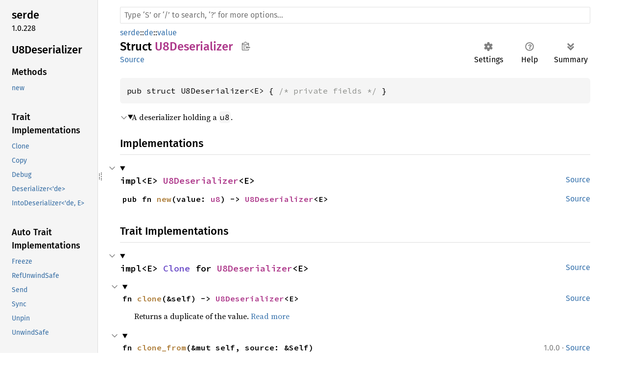

--- FILE ---
content_type: text/html
request_url: https://dev.materialize.com/api/rust-private/serde/de/value/struct.U8Deserializer.html
body_size: 84180
content:
<!DOCTYPE html><html lang="en"><head><meta charset="utf-8"><meta name="viewport" content="width=device-width, initial-scale=1.0"><meta name="generator" content="rustdoc"><meta name="description" content="A deserializer holding a `u8`."><title>U8Deserializer in serde::de::value - Rust</title><script>if(window.location.protocol!=="file:")document.head.insertAdjacentHTML("beforeend","SourceSerif4-Regular-6b053e98.ttf.woff2,FiraSans-Italic-81dc35de.woff2,FiraSans-Regular-0fe48ade.woff2,FiraSans-MediumItalic-ccf7e434.woff2,FiraSans-Medium-e1aa3f0a.woff2,SourceCodePro-Regular-8badfe75.ttf.woff2,SourceCodePro-Semibold-aa29a496.ttf.woff2".split(",").map(f=>`<link rel="preload" as="font" type="font/woff2"href="../../../static.files/${f}">`).join(""))</script><link rel="stylesheet" href="../../../static.files/normalize-9960930a.css"><link rel="stylesheet" href="../../../static.files/rustdoc-069232aa.css"><meta name="rustdoc-vars" data-root-path="../../../" data-static-root-path="../../../static.files/" data-current-crate="serde" data-themes="" data-resource-suffix="" data-rustdoc-version="1.91.0-nightly (c8ca44c98 2025-08-10)" data-channel="nightly" data-search-js="search-6c528b5c.js" data-settings-js="settings-5514c975.js" ><script src="../../../static.files/storage-68b7e25d.js"></script><script defer src="sidebar-items.js"></script><script defer src="../../../static.files/main-eebb9057.js"></script><noscript><link rel="stylesheet" href="../../../static.files/noscript-32bb7600.css"></noscript><link rel="alternate icon" type="image/png" href="../../../static.files/favicon-32x32-6580c154.png"><link rel="icon" type="image/svg+xml" href="../../../static.files/favicon-044be391.svg"><meta name="robots" content="noindex">

</head><body class="rustdoc struct"><!--[if lte IE 11]><div class="warning">This old browser is unsupported and will most likely display funky things.</div><![endif]--><nav class="mobile-topbar"><button class="sidebar-menu-toggle" title="show sidebar"></button></nav><nav class="sidebar"><div class="sidebar-crate"><h2><a href="../../../serde/index.html">serde</a><span class="version">1.0.228</span></h2></div><div class="sidebar-elems"><section id="rustdoc-toc"><h2 class="location"><a href="#">U8Deserializer</a></h2><h3><a href="#implementations">Methods</a></h3><ul class="block method"><li><a href="#method.new" title="new">new</a></li></ul><h3><a href="#trait-implementations">Trait Implementations</a></h3><ul class="block trait-implementation"><li><a href="#impl-Clone-for-U8Deserializer%3CE%3E" title="Clone">Clone</a></li><li><a href="#impl-Copy-for-U8Deserializer%3CE%3E" title="Copy">Copy</a></li><li><a href="#impl-Debug-for-U8Deserializer%3CE%3E" title="Debug">Debug</a></li><li><a href="#impl-Deserializer%3C'de%3E-for-U8Deserializer%3CE%3E" title="Deserializer&#60;&#39;de&#62;">Deserializer&#60;&#39;de&#62;</a></li><li><a href="#impl-IntoDeserializer%3C'de,+E%3E-for-U8Deserializer%3CE%3E" title="IntoDeserializer&#60;&#39;de, E&#62;">IntoDeserializer&#60;&#39;de, E&#62;</a></li></ul><h3><a href="#synthetic-implementations">Auto Trait Implementations</a></h3><ul class="block synthetic-implementation"><li><a href="#impl-Freeze-for-U8Deserializer%3CE%3E" title="Freeze">Freeze</a></li><li><a href="#impl-RefUnwindSafe-for-U8Deserializer%3CE%3E" title="RefUnwindSafe">RefUnwindSafe</a></li><li><a href="#impl-Send-for-U8Deserializer%3CE%3E" title="Send">Send</a></li><li><a href="#impl-Sync-for-U8Deserializer%3CE%3E" title="Sync">Sync</a></li><li><a href="#impl-Unpin-for-U8Deserializer%3CE%3E" title="Unpin">Unpin</a></li><li><a href="#impl-UnwindSafe-for-U8Deserializer%3CE%3E" title="UnwindSafe">UnwindSafe</a></li></ul><h3><a href="#blanket-implementations">Blanket Implementations</a></h3><ul class="block blanket-implementation"><li><a href="#impl-Any-for-T" title="Any">Any</a></li><li><a href="#impl-Borrow%3CT%3E-for-T" title="Borrow&#60;T&#62;">Borrow&#60;T&#62;</a></li><li><a href="#impl-BorrowMut%3CT%3E-for-T" title="BorrowMut&#60;T&#62;">BorrowMut&#60;T&#62;</a></li><li><a href="#impl-CloneToUninit-for-T" title="CloneToUninit">CloneToUninit</a></li><li><a href="#impl-From%3CT%3E-for-T" title="From&#60;T&#62;">From&#60;T&#62;</a></li><li><a href="#impl-Into%3CU%3E-for-T" title="Into&#60;U&#62;">Into&#60;U&#62;</a></li><li><a href="#impl-ToOwned-for-T" title="ToOwned">ToOwned</a></li><li><a href="#impl-TryFrom%3CU%3E-for-T" title="TryFrom&#60;U&#62;">TryFrom&#60;U&#62;</a></li><li><a href="#impl-TryInto%3CU%3E-for-T" title="TryInto&#60;U&#62;">TryInto&#60;U&#62;</a></li></ul></section><div id="rustdoc-modnav"><h2><a href="index.html">In serde::<wbr>de::<wbr>value</a></h2></div></div></nav><div class="sidebar-resizer" title="Drag to resize sidebar"></div><main><div class="width-limiter"><rustdoc-search></rustdoc-search><section id="main-content" class="content"><div class="main-heading"><div class="rustdoc-breadcrumbs"><a href="../../index.html">serde</a>::<wbr><a href="../index.html">de</a>::<wbr><a href="index.html">value</a></div><h1>Struct <span class="struct">U8Deserializer</span><button id="copy-path" title="Copy item path to clipboard">Copy item path</button></h1><rustdoc-toolbar></rustdoc-toolbar><span class="sub-heading"><a class="src" href="../../../src/serde_core/de/value.rs.html#335">Source</a> </span></div><pre class="rust item-decl"><code>pub struct U8Deserializer&lt;E&gt; { <span class="comment">/* private fields */</span> }</code></pre><details class="toggle top-doc" open><summary class="hideme"><span>Expand description</span></summary><div class="docblock"><p>A deserializer holding
a <code>u8</code>.</p>
</div></details><h2 id="implementations" class="section-header">Implementations<a href="#implementations" class="anchor">§</a></h2><div id="implementations-list"><details class="toggle implementors-toggle" open><summary><section id="impl-U8Deserializer%3CE%3E" class="impl"><a class="src rightside" href="../../../src/serde_core/de/value.rs.html#335">Source</a><a href="#impl-U8Deserializer%3CE%3E" class="anchor">§</a><h3 class="code-header">impl&lt;E&gt; <a class="struct" href="struct.U8Deserializer.html" title="struct serde::de::value::U8Deserializer">U8Deserializer</a>&lt;E&gt;</h3></section></summary><div class="impl-items"><section id="method.new" class="method"><a class="src rightside" href="../../../src/serde_core/de/value.rs.html#335">Source</a><h4 class="code-header">pub fn <a href="#method.new" class="fn">new</a>(value: <a class="primitive" href="https://doc.rust-lang.org/nightly/std/primitive.u8.html">u8</a>) -&gt; <a class="struct" href="struct.U8Deserializer.html" title="struct serde::de::value::U8Deserializer">U8Deserializer</a>&lt;E&gt;</h4></section></div></details></div><h2 id="trait-implementations" class="section-header">Trait Implementations<a href="#trait-implementations" class="anchor">§</a></h2><div id="trait-implementations-list"><details class="toggle implementors-toggle" open><summary><section id="impl-Clone-for-U8Deserializer%3CE%3E" class="impl"><a class="src rightside" href="../../../src/serde_core/de/value.rs.html#335">Source</a><a href="#impl-Clone-for-U8Deserializer%3CE%3E" class="anchor">§</a><h3 class="code-header">impl&lt;E&gt; <a class="trait" href="https://doc.rust-lang.org/nightly/core/clone/trait.Clone.html" title="trait core::clone::Clone">Clone</a> for <a class="struct" href="struct.U8Deserializer.html" title="struct serde::de::value::U8Deserializer">U8Deserializer</a>&lt;E&gt;</h3></section></summary><div class="impl-items"><details class="toggle method-toggle" open><summary><section id="method.clone" class="method trait-impl"><a class="src rightside" href="../../../src/serde_core/de/value.rs.html#335">Source</a><a href="#method.clone" class="anchor">§</a><h4 class="code-header">fn <a href="https://doc.rust-lang.org/nightly/core/clone/trait.Clone.html#tymethod.clone" class="fn">clone</a>(&amp;self) -&gt; <a class="struct" href="struct.U8Deserializer.html" title="struct serde::de::value::U8Deserializer">U8Deserializer</a>&lt;E&gt;</h4></section></summary><div class='docblock'>Returns a duplicate of the value. <a href="https://doc.rust-lang.org/nightly/core/clone/trait.Clone.html#tymethod.clone">Read more</a></div></details><details class="toggle method-toggle" open><summary><section id="method.clone_from" class="method trait-impl"><span class="rightside"><span class="since" title="Stable since Rust version 1.0.0">1.0.0</span> · <a class="src" href="https://doc.rust-lang.org/nightly/src/core/clone.rs.html#213-215">Source</a></span><a href="#method.clone_from" class="anchor">§</a><h4 class="code-header">fn <a href="https://doc.rust-lang.org/nightly/core/clone/trait.Clone.html#method.clone_from" class="fn">clone_from</a>(&amp;mut self, source: &amp;Self)</h4></section></summary><div class='docblock'>Performs copy-assignment from <code>source</code>. <a href="https://doc.rust-lang.org/nightly/core/clone/trait.Clone.html#method.clone_from">Read more</a></div></details></div></details><details class="toggle implementors-toggle" open><summary><section id="impl-Debug-for-U8Deserializer%3CE%3E" class="impl"><a class="src rightside" href="../../../src/serde_core/de/value.rs.html#335">Source</a><a href="#impl-Debug-for-U8Deserializer%3CE%3E" class="anchor">§</a><h3 class="code-header">impl&lt;E&gt; <a class="trait" href="https://doc.rust-lang.org/nightly/core/fmt/trait.Debug.html" title="trait core::fmt::Debug">Debug</a> for <a class="struct" href="struct.U8Deserializer.html" title="struct serde::de::value::U8Deserializer">U8Deserializer</a>&lt;E&gt;</h3></section></summary><div class="impl-items"><details class="toggle method-toggle" open><summary><section id="method.fmt" class="method trait-impl"><a class="src rightside" href="../../../src/serde_core/de/value.rs.html#335">Source</a><a href="#method.fmt" class="anchor">§</a><h4 class="code-header">fn <a href="https://doc.rust-lang.org/nightly/core/fmt/trait.Debug.html#tymethod.fmt" class="fn">fmt</a>(&amp;self, formatter: &amp;mut <a class="struct" href="https://doc.rust-lang.org/nightly/core/fmt/struct.Formatter.html" title="struct core::fmt::Formatter">Formatter</a>&lt;'_&gt;) -&gt; <a class="enum" href="https://doc.rust-lang.org/nightly/core/result/enum.Result.html" title="enum core::result::Result">Result</a>&lt;<a class="primitive" href="https://doc.rust-lang.org/nightly/std/primitive.unit.html">()</a>, <a class="struct" href="https://doc.rust-lang.org/nightly/core/fmt/struct.Error.html" title="struct core::fmt::Error">Error</a>&gt;</h4></section></summary><div class='docblock'>Formats the value using the given formatter. <a href="https://doc.rust-lang.org/nightly/core/fmt/trait.Debug.html#tymethod.fmt">Read more</a></div></details></div></details><details class="toggle implementors-toggle" open><summary><section id="impl-Deserializer%3C'de%3E-for-U8Deserializer%3CE%3E" class="impl"><a class="src rightside" href="../../../src/serde_core/de/value.rs.html#335">Source</a><a href="#impl-Deserializer%3C'de%3E-for-U8Deserializer%3CE%3E" class="anchor">§</a><h3 class="code-header">impl&lt;'de, E&gt; <a class="trait" href="../../trait.Deserializer.html" title="trait serde::Deserializer">Deserializer</a>&lt;'de&gt; for <a class="struct" href="struct.U8Deserializer.html" title="struct serde::de::value::U8Deserializer">U8Deserializer</a>&lt;E&gt;<div class="where">where
    E: <a class="trait" href="../trait.Error.html" title="trait serde::de::Error">Error</a>,</div></h3></section></summary><div class="impl-items"><details class="toggle" open><summary><section id="associatedtype.Error" class="associatedtype trait-impl"><a class="src rightside" href="../../../src/serde_core/de/value.rs.html#335">Source</a><a href="#associatedtype.Error" class="anchor">§</a><h4 class="code-header">type <a href="../../trait.Deserializer.html#associatedtype.Error" class="associatedtype">Error</a> = E</h4></section></summary><div class='docblock'>The error type that can be returned if some error occurs during
deserialization.</div></details><details class="toggle method-toggle" open><summary><section id="method.deserialize_bool" class="method trait-impl"><a class="src rightside" href="../../../src/serde_core/de/value.rs.html#335">Source</a><a href="#method.deserialize_bool" class="anchor">§</a><h4 class="code-header">fn <a href="../../trait.Deserializer.html#tymethod.deserialize_bool" class="fn">deserialize_bool</a>&lt;V&gt;(
    self,
    visitor: V,
) -&gt; <a class="enum" href="https://doc.rust-lang.org/nightly/core/result/enum.Result.html" title="enum core::result::Result">Result</a>&lt;&lt;V as <a class="trait" href="../trait.Visitor.html" title="trait serde::de::Visitor">Visitor</a>&lt;'de&gt;&gt;::<a class="associatedtype" href="../trait.Visitor.html#associatedtype.Value" title="type serde::de::Visitor::Value">Value</a>, &lt;<a class="struct" href="struct.U8Deserializer.html" title="struct serde::de::value::U8Deserializer">U8Deserializer</a>&lt;E&gt; as <a class="trait" href="../../trait.Deserializer.html" title="trait serde::Deserializer">Deserializer</a>&lt;'de&gt;&gt;::<a class="associatedtype" href="../../trait.Deserializer.html#associatedtype.Error" title="type serde::Deserializer::Error">Error</a>&gt;<div class="where">where
    V: <a class="trait" href="../trait.Visitor.html" title="trait serde::de::Visitor">Visitor</a>&lt;'de&gt;,</div></h4></section></summary><div class='docblock'>Hint that the <code>Deserialize</code> type is expecting a <code>bool</code> value.</div></details><details class="toggle method-toggle" open><summary><section id="method.deserialize_i8" class="method trait-impl"><a class="src rightside" href="../../../src/serde_core/de/value.rs.html#335">Source</a><a href="#method.deserialize_i8" class="anchor">§</a><h4 class="code-header">fn <a href="../../trait.Deserializer.html#tymethod.deserialize_i8" class="fn">deserialize_i8</a>&lt;V&gt;(
    self,
    visitor: V,
) -&gt; <a class="enum" href="https://doc.rust-lang.org/nightly/core/result/enum.Result.html" title="enum core::result::Result">Result</a>&lt;&lt;V as <a class="trait" href="../trait.Visitor.html" title="trait serde::de::Visitor">Visitor</a>&lt;'de&gt;&gt;::<a class="associatedtype" href="../trait.Visitor.html#associatedtype.Value" title="type serde::de::Visitor::Value">Value</a>, &lt;<a class="struct" href="struct.U8Deserializer.html" title="struct serde::de::value::U8Deserializer">U8Deserializer</a>&lt;E&gt; as <a class="trait" href="../../trait.Deserializer.html" title="trait serde::Deserializer">Deserializer</a>&lt;'de&gt;&gt;::<a class="associatedtype" href="../../trait.Deserializer.html#associatedtype.Error" title="type serde::Deserializer::Error">Error</a>&gt;<div class="where">where
    V: <a class="trait" href="../trait.Visitor.html" title="trait serde::de::Visitor">Visitor</a>&lt;'de&gt;,</div></h4></section></summary><div class='docblock'>Hint that the <code>Deserialize</code> type is expecting an <code>i8</code> value.</div></details><details class="toggle method-toggle" open><summary><section id="method.deserialize_i16" class="method trait-impl"><a class="src rightside" href="../../../src/serde_core/de/value.rs.html#335">Source</a><a href="#method.deserialize_i16" class="anchor">§</a><h4 class="code-header">fn <a href="../../trait.Deserializer.html#tymethod.deserialize_i16" class="fn">deserialize_i16</a>&lt;V&gt;(
    self,
    visitor: V,
) -&gt; <a class="enum" href="https://doc.rust-lang.org/nightly/core/result/enum.Result.html" title="enum core::result::Result">Result</a>&lt;&lt;V as <a class="trait" href="../trait.Visitor.html" title="trait serde::de::Visitor">Visitor</a>&lt;'de&gt;&gt;::<a class="associatedtype" href="../trait.Visitor.html#associatedtype.Value" title="type serde::de::Visitor::Value">Value</a>, &lt;<a class="struct" href="struct.U8Deserializer.html" title="struct serde::de::value::U8Deserializer">U8Deserializer</a>&lt;E&gt; as <a class="trait" href="../../trait.Deserializer.html" title="trait serde::Deserializer">Deserializer</a>&lt;'de&gt;&gt;::<a class="associatedtype" href="../../trait.Deserializer.html#associatedtype.Error" title="type serde::Deserializer::Error">Error</a>&gt;<div class="where">where
    V: <a class="trait" href="../trait.Visitor.html" title="trait serde::de::Visitor">Visitor</a>&lt;'de&gt;,</div></h4></section></summary><div class='docblock'>Hint that the <code>Deserialize</code> type is expecting an <code>i16</code> value.</div></details><details class="toggle method-toggle" open><summary><section id="method.deserialize_i32" class="method trait-impl"><a class="src rightside" href="../../../src/serde_core/de/value.rs.html#335">Source</a><a href="#method.deserialize_i32" class="anchor">§</a><h4 class="code-header">fn <a href="../../trait.Deserializer.html#tymethod.deserialize_i32" class="fn">deserialize_i32</a>&lt;V&gt;(
    self,
    visitor: V,
) -&gt; <a class="enum" href="https://doc.rust-lang.org/nightly/core/result/enum.Result.html" title="enum core::result::Result">Result</a>&lt;&lt;V as <a class="trait" href="../trait.Visitor.html" title="trait serde::de::Visitor">Visitor</a>&lt;'de&gt;&gt;::<a class="associatedtype" href="../trait.Visitor.html#associatedtype.Value" title="type serde::de::Visitor::Value">Value</a>, &lt;<a class="struct" href="struct.U8Deserializer.html" title="struct serde::de::value::U8Deserializer">U8Deserializer</a>&lt;E&gt; as <a class="trait" href="../../trait.Deserializer.html" title="trait serde::Deserializer">Deserializer</a>&lt;'de&gt;&gt;::<a class="associatedtype" href="../../trait.Deserializer.html#associatedtype.Error" title="type serde::Deserializer::Error">Error</a>&gt;<div class="where">where
    V: <a class="trait" href="../trait.Visitor.html" title="trait serde::de::Visitor">Visitor</a>&lt;'de&gt;,</div></h4></section></summary><div class='docblock'>Hint that the <code>Deserialize</code> type is expecting an <code>i32</code> value.</div></details><details class="toggle method-toggle" open><summary><section id="method.deserialize_i64" class="method trait-impl"><a class="src rightside" href="../../../src/serde_core/de/value.rs.html#335">Source</a><a href="#method.deserialize_i64" class="anchor">§</a><h4 class="code-header">fn <a href="../../trait.Deserializer.html#tymethod.deserialize_i64" class="fn">deserialize_i64</a>&lt;V&gt;(
    self,
    visitor: V,
) -&gt; <a class="enum" href="https://doc.rust-lang.org/nightly/core/result/enum.Result.html" title="enum core::result::Result">Result</a>&lt;&lt;V as <a class="trait" href="../trait.Visitor.html" title="trait serde::de::Visitor">Visitor</a>&lt;'de&gt;&gt;::<a class="associatedtype" href="../trait.Visitor.html#associatedtype.Value" title="type serde::de::Visitor::Value">Value</a>, &lt;<a class="struct" href="struct.U8Deserializer.html" title="struct serde::de::value::U8Deserializer">U8Deserializer</a>&lt;E&gt; as <a class="trait" href="../../trait.Deserializer.html" title="trait serde::Deserializer">Deserializer</a>&lt;'de&gt;&gt;::<a class="associatedtype" href="../../trait.Deserializer.html#associatedtype.Error" title="type serde::Deserializer::Error">Error</a>&gt;<div class="where">where
    V: <a class="trait" href="../trait.Visitor.html" title="trait serde::de::Visitor">Visitor</a>&lt;'de&gt;,</div></h4></section></summary><div class='docblock'>Hint that the <code>Deserialize</code> type is expecting an <code>i64</code> value.</div></details><details class="toggle method-toggle" open><summary><section id="method.deserialize_i128" class="method trait-impl"><a class="src rightside" href="../../../src/serde_core/de/value.rs.html#335">Source</a><a href="#method.deserialize_i128" class="anchor">§</a><h4 class="code-header">fn <a href="../../trait.Deserializer.html#method.deserialize_i128" class="fn">deserialize_i128</a>&lt;V&gt;(
    self,
    visitor: V,
) -&gt; <a class="enum" href="https://doc.rust-lang.org/nightly/core/result/enum.Result.html" title="enum core::result::Result">Result</a>&lt;&lt;V as <a class="trait" href="../trait.Visitor.html" title="trait serde::de::Visitor">Visitor</a>&lt;'de&gt;&gt;::<a class="associatedtype" href="../trait.Visitor.html#associatedtype.Value" title="type serde::de::Visitor::Value">Value</a>, &lt;<a class="struct" href="struct.U8Deserializer.html" title="struct serde::de::value::U8Deserializer">U8Deserializer</a>&lt;E&gt; as <a class="trait" href="../../trait.Deserializer.html" title="trait serde::Deserializer">Deserializer</a>&lt;'de&gt;&gt;::<a class="associatedtype" href="../../trait.Deserializer.html#associatedtype.Error" title="type serde::Deserializer::Error">Error</a>&gt;<div class="where">where
    V: <a class="trait" href="../trait.Visitor.html" title="trait serde::de::Visitor">Visitor</a>&lt;'de&gt;,</div></h4></section></summary><div class='docblock'>Hint that the <code>Deserialize</code> type is expecting an <code>i128</code> value. <a href="../../trait.Deserializer.html#method.deserialize_i128">Read more</a></div></details><details class="toggle method-toggle" open><summary><section id="method.deserialize_u8" class="method trait-impl"><a class="src rightside" href="../../../src/serde_core/de/value.rs.html#335">Source</a><a href="#method.deserialize_u8" class="anchor">§</a><h4 class="code-header">fn <a href="../../trait.Deserializer.html#tymethod.deserialize_u8" class="fn">deserialize_u8</a>&lt;V&gt;(
    self,
    visitor: V,
) -&gt; <a class="enum" href="https://doc.rust-lang.org/nightly/core/result/enum.Result.html" title="enum core::result::Result">Result</a>&lt;&lt;V as <a class="trait" href="../trait.Visitor.html" title="trait serde::de::Visitor">Visitor</a>&lt;'de&gt;&gt;::<a class="associatedtype" href="../trait.Visitor.html#associatedtype.Value" title="type serde::de::Visitor::Value">Value</a>, &lt;<a class="struct" href="struct.U8Deserializer.html" title="struct serde::de::value::U8Deserializer">U8Deserializer</a>&lt;E&gt; as <a class="trait" href="../../trait.Deserializer.html" title="trait serde::Deserializer">Deserializer</a>&lt;'de&gt;&gt;::<a class="associatedtype" href="../../trait.Deserializer.html#associatedtype.Error" title="type serde::Deserializer::Error">Error</a>&gt;<div class="where">where
    V: <a class="trait" href="../trait.Visitor.html" title="trait serde::de::Visitor">Visitor</a>&lt;'de&gt;,</div></h4></section></summary><div class='docblock'>Hint that the <code>Deserialize</code> type is expecting a <code>u8</code> value.</div></details><details class="toggle method-toggle" open><summary><section id="method.deserialize_u16" class="method trait-impl"><a class="src rightside" href="../../../src/serde_core/de/value.rs.html#335">Source</a><a href="#method.deserialize_u16" class="anchor">§</a><h4 class="code-header">fn <a href="../../trait.Deserializer.html#tymethod.deserialize_u16" class="fn">deserialize_u16</a>&lt;V&gt;(
    self,
    visitor: V,
) -&gt; <a class="enum" href="https://doc.rust-lang.org/nightly/core/result/enum.Result.html" title="enum core::result::Result">Result</a>&lt;&lt;V as <a class="trait" href="../trait.Visitor.html" title="trait serde::de::Visitor">Visitor</a>&lt;'de&gt;&gt;::<a class="associatedtype" href="../trait.Visitor.html#associatedtype.Value" title="type serde::de::Visitor::Value">Value</a>, &lt;<a class="struct" href="struct.U8Deserializer.html" title="struct serde::de::value::U8Deserializer">U8Deserializer</a>&lt;E&gt; as <a class="trait" href="../../trait.Deserializer.html" title="trait serde::Deserializer">Deserializer</a>&lt;'de&gt;&gt;::<a class="associatedtype" href="../../trait.Deserializer.html#associatedtype.Error" title="type serde::Deserializer::Error">Error</a>&gt;<div class="where">where
    V: <a class="trait" href="../trait.Visitor.html" title="trait serde::de::Visitor">Visitor</a>&lt;'de&gt;,</div></h4></section></summary><div class='docblock'>Hint that the <code>Deserialize</code> type is expecting a <code>u16</code> value.</div></details><details class="toggle method-toggle" open><summary><section id="method.deserialize_u32" class="method trait-impl"><a class="src rightside" href="../../../src/serde_core/de/value.rs.html#335">Source</a><a href="#method.deserialize_u32" class="anchor">§</a><h4 class="code-header">fn <a href="../../trait.Deserializer.html#tymethod.deserialize_u32" class="fn">deserialize_u32</a>&lt;V&gt;(
    self,
    visitor: V,
) -&gt; <a class="enum" href="https://doc.rust-lang.org/nightly/core/result/enum.Result.html" title="enum core::result::Result">Result</a>&lt;&lt;V as <a class="trait" href="../trait.Visitor.html" title="trait serde::de::Visitor">Visitor</a>&lt;'de&gt;&gt;::<a class="associatedtype" href="../trait.Visitor.html#associatedtype.Value" title="type serde::de::Visitor::Value">Value</a>, &lt;<a class="struct" href="struct.U8Deserializer.html" title="struct serde::de::value::U8Deserializer">U8Deserializer</a>&lt;E&gt; as <a class="trait" href="../../trait.Deserializer.html" title="trait serde::Deserializer">Deserializer</a>&lt;'de&gt;&gt;::<a class="associatedtype" href="../../trait.Deserializer.html#associatedtype.Error" title="type serde::Deserializer::Error">Error</a>&gt;<div class="where">where
    V: <a class="trait" href="../trait.Visitor.html" title="trait serde::de::Visitor">Visitor</a>&lt;'de&gt;,</div></h4></section></summary><div class='docblock'>Hint that the <code>Deserialize</code> type is expecting a <code>u32</code> value.</div></details><details class="toggle method-toggle" open><summary><section id="method.deserialize_u64" class="method trait-impl"><a class="src rightside" href="../../../src/serde_core/de/value.rs.html#335">Source</a><a href="#method.deserialize_u64" class="anchor">§</a><h4 class="code-header">fn <a href="../../trait.Deserializer.html#tymethod.deserialize_u64" class="fn">deserialize_u64</a>&lt;V&gt;(
    self,
    visitor: V,
) -&gt; <a class="enum" href="https://doc.rust-lang.org/nightly/core/result/enum.Result.html" title="enum core::result::Result">Result</a>&lt;&lt;V as <a class="trait" href="../trait.Visitor.html" title="trait serde::de::Visitor">Visitor</a>&lt;'de&gt;&gt;::<a class="associatedtype" href="../trait.Visitor.html#associatedtype.Value" title="type serde::de::Visitor::Value">Value</a>, &lt;<a class="struct" href="struct.U8Deserializer.html" title="struct serde::de::value::U8Deserializer">U8Deserializer</a>&lt;E&gt; as <a class="trait" href="../../trait.Deserializer.html" title="trait serde::Deserializer">Deserializer</a>&lt;'de&gt;&gt;::<a class="associatedtype" href="../../trait.Deserializer.html#associatedtype.Error" title="type serde::Deserializer::Error">Error</a>&gt;<div class="where">where
    V: <a class="trait" href="../trait.Visitor.html" title="trait serde::de::Visitor">Visitor</a>&lt;'de&gt;,</div></h4></section></summary><div class='docblock'>Hint that the <code>Deserialize</code> type is expecting a <code>u64</code> value.</div></details><details class="toggle method-toggle" open><summary><section id="method.deserialize_u128" class="method trait-impl"><a class="src rightside" href="../../../src/serde_core/de/value.rs.html#335">Source</a><a href="#method.deserialize_u128" class="anchor">§</a><h4 class="code-header">fn <a href="../../trait.Deserializer.html#method.deserialize_u128" class="fn">deserialize_u128</a>&lt;V&gt;(
    self,
    visitor: V,
) -&gt; <a class="enum" href="https://doc.rust-lang.org/nightly/core/result/enum.Result.html" title="enum core::result::Result">Result</a>&lt;&lt;V as <a class="trait" href="../trait.Visitor.html" title="trait serde::de::Visitor">Visitor</a>&lt;'de&gt;&gt;::<a class="associatedtype" href="../trait.Visitor.html#associatedtype.Value" title="type serde::de::Visitor::Value">Value</a>, &lt;<a class="struct" href="struct.U8Deserializer.html" title="struct serde::de::value::U8Deserializer">U8Deserializer</a>&lt;E&gt; as <a class="trait" href="../../trait.Deserializer.html" title="trait serde::Deserializer">Deserializer</a>&lt;'de&gt;&gt;::<a class="associatedtype" href="../../trait.Deserializer.html#associatedtype.Error" title="type serde::Deserializer::Error">Error</a>&gt;<div class="where">where
    V: <a class="trait" href="../trait.Visitor.html" title="trait serde::de::Visitor">Visitor</a>&lt;'de&gt;,</div></h4></section></summary><div class='docblock'>Hint that the <code>Deserialize</code> type is expecting an <code>u128</code> value. <a href="../../trait.Deserializer.html#method.deserialize_u128">Read more</a></div></details><details class="toggle method-toggle" open><summary><section id="method.deserialize_f32" class="method trait-impl"><a class="src rightside" href="../../../src/serde_core/de/value.rs.html#335">Source</a><a href="#method.deserialize_f32" class="anchor">§</a><h4 class="code-header">fn <a href="../../trait.Deserializer.html#tymethod.deserialize_f32" class="fn">deserialize_f32</a>&lt;V&gt;(
    self,
    visitor: V,
) -&gt; <a class="enum" href="https://doc.rust-lang.org/nightly/core/result/enum.Result.html" title="enum core::result::Result">Result</a>&lt;&lt;V as <a class="trait" href="../trait.Visitor.html" title="trait serde::de::Visitor">Visitor</a>&lt;'de&gt;&gt;::<a class="associatedtype" href="../trait.Visitor.html#associatedtype.Value" title="type serde::de::Visitor::Value">Value</a>, &lt;<a class="struct" href="struct.U8Deserializer.html" title="struct serde::de::value::U8Deserializer">U8Deserializer</a>&lt;E&gt; as <a class="trait" href="../../trait.Deserializer.html" title="trait serde::Deserializer">Deserializer</a>&lt;'de&gt;&gt;::<a class="associatedtype" href="../../trait.Deserializer.html#associatedtype.Error" title="type serde::Deserializer::Error">Error</a>&gt;<div class="where">where
    V: <a class="trait" href="../trait.Visitor.html" title="trait serde::de::Visitor">Visitor</a>&lt;'de&gt;,</div></h4></section></summary><div class='docblock'>Hint that the <code>Deserialize</code> type is expecting a <code>f32</code> value.</div></details><details class="toggle method-toggle" open><summary><section id="method.deserialize_f64" class="method trait-impl"><a class="src rightside" href="../../../src/serde_core/de/value.rs.html#335">Source</a><a href="#method.deserialize_f64" class="anchor">§</a><h4 class="code-header">fn <a href="../../trait.Deserializer.html#tymethod.deserialize_f64" class="fn">deserialize_f64</a>&lt;V&gt;(
    self,
    visitor: V,
) -&gt; <a class="enum" href="https://doc.rust-lang.org/nightly/core/result/enum.Result.html" title="enum core::result::Result">Result</a>&lt;&lt;V as <a class="trait" href="../trait.Visitor.html" title="trait serde::de::Visitor">Visitor</a>&lt;'de&gt;&gt;::<a class="associatedtype" href="../trait.Visitor.html#associatedtype.Value" title="type serde::de::Visitor::Value">Value</a>, &lt;<a class="struct" href="struct.U8Deserializer.html" title="struct serde::de::value::U8Deserializer">U8Deserializer</a>&lt;E&gt; as <a class="trait" href="../../trait.Deserializer.html" title="trait serde::Deserializer">Deserializer</a>&lt;'de&gt;&gt;::<a class="associatedtype" href="../../trait.Deserializer.html#associatedtype.Error" title="type serde::Deserializer::Error">Error</a>&gt;<div class="where">where
    V: <a class="trait" href="../trait.Visitor.html" title="trait serde::de::Visitor">Visitor</a>&lt;'de&gt;,</div></h4></section></summary><div class='docblock'>Hint that the <code>Deserialize</code> type is expecting a <code>f64</code> value.</div></details><details class="toggle method-toggle" open><summary><section id="method.deserialize_char" class="method trait-impl"><a class="src rightside" href="../../../src/serde_core/de/value.rs.html#335">Source</a><a href="#method.deserialize_char" class="anchor">§</a><h4 class="code-header">fn <a href="../../trait.Deserializer.html#tymethod.deserialize_char" class="fn">deserialize_char</a>&lt;V&gt;(
    self,
    visitor: V,
) -&gt; <a class="enum" href="https://doc.rust-lang.org/nightly/core/result/enum.Result.html" title="enum core::result::Result">Result</a>&lt;&lt;V as <a class="trait" href="../trait.Visitor.html" title="trait serde::de::Visitor">Visitor</a>&lt;'de&gt;&gt;::<a class="associatedtype" href="../trait.Visitor.html#associatedtype.Value" title="type serde::de::Visitor::Value">Value</a>, &lt;<a class="struct" href="struct.U8Deserializer.html" title="struct serde::de::value::U8Deserializer">U8Deserializer</a>&lt;E&gt; as <a class="trait" href="../../trait.Deserializer.html" title="trait serde::Deserializer">Deserializer</a>&lt;'de&gt;&gt;::<a class="associatedtype" href="../../trait.Deserializer.html#associatedtype.Error" title="type serde::Deserializer::Error">Error</a>&gt;<div class="where">where
    V: <a class="trait" href="../trait.Visitor.html" title="trait serde::de::Visitor">Visitor</a>&lt;'de&gt;,</div></h4></section></summary><div class='docblock'>Hint that the <code>Deserialize</code> type is expecting a <code>char</code> value.</div></details><details class="toggle method-toggle" open><summary><section id="method.deserialize_str" class="method trait-impl"><a class="src rightside" href="../../../src/serde_core/de/value.rs.html#335">Source</a><a href="#method.deserialize_str" class="anchor">§</a><h4 class="code-header">fn <a href="../../trait.Deserializer.html#tymethod.deserialize_str" class="fn">deserialize_str</a>&lt;V&gt;(
    self,
    visitor: V,
) -&gt; <a class="enum" href="https://doc.rust-lang.org/nightly/core/result/enum.Result.html" title="enum core::result::Result">Result</a>&lt;&lt;V as <a class="trait" href="../trait.Visitor.html" title="trait serde::de::Visitor">Visitor</a>&lt;'de&gt;&gt;::<a class="associatedtype" href="../trait.Visitor.html#associatedtype.Value" title="type serde::de::Visitor::Value">Value</a>, &lt;<a class="struct" href="struct.U8Deserializer.html" title="struct serde::de::value::U8Deserializer">U8Deserializer</a>&lt;E&gt; as <a class="trait" href="../../trait.Deserializer.html" title="trait serde::Deserializer">Deserializer</a>&lt;'de&gt;&gt;::<a class="associatedtype" href="../../trait.Deserializer.html#associatedtype.Error" title="type serde::Deserializer::Error">Error</a>&gt;<div class="where">where
    V: <a class="trait" href="../trait.Visitor.html" title="trait serde::de::Visitor">Visitor</a>&lt;'de&gt;,</div></h4></section></summary><div class='docblock'>Hint that the <code>Deserialize</code> type is expecting a string value and does
not benefit from taking ownership of buffered data owned by the
<code>Deserializer</code>. <a href="../../trait.Deserializer.html#tymethod.deserialize_str">Read more</a></div></details><details class="toggle method-toggle" open><summary><section id="method.deserialize_string" class="method trait-impl"><a class="src rightside" href="../../../src/serde_core/de/value.rs.html#335">Source</a><a href="#method.deserialize_string" class="anchor">§</a><h4 class="code-header">fn <a href="../../trait.Deserializer.html#tymethod.deserialize_string" class="fn">deserialize_string</a>&lt;V&gt;(
    self,
    visitor: V,
) -&gt; <a class="enum" href="https://doc.rust-lang.org/nightly/core/result/enum.Result.html" title="enum core::result::Result">Result</a>&lt;&lt;V as <a class="trait" href="../trait.Visitor.html" title="trait serde::de::Visitor">Visitor</a>&lt;'de&gt;&gt;::<a class="associatedtype" href="../trait.Visitor.html#associatedtype.Value" title="type serde::de::Visitor::Value">Value</a>, &lt;<a class="struct" href="struct.U8Deserializer.html" title="struct serde::de::value::U8Deserializer">U8Deserializer</a>&lt;E&gt; as <a class="trait" href="../../trait.Deserializer.html" title="trait serde::Deserializer">Deserializer</a>&lt;'de&gt;&gt;::<a class="associatedtype" href="../../trait.Deserializer.html#associatedtype.Error" title="type serde::Deserializer::Error">Error</a>&gt;<div class="where">where
    V: <a class="trait" href="../trait.Visitor.html" title="trait serde::de::Visitor">Visitor</a>&lt;'de&gt;,</div></h4></section></summary><div class='docblock'>Hint that the <code>Deserialize</code> type is expecting a string value and would
benefit from taking ownership of buffered data owned by the
<code>Deserializer</code>. <a href="../../trait.Deserializer.html#tymethod.deserialize_string">Read more</a></div></details><details class="toggle method-toggle" open><summary><section id="method.deserialize_bytes" class="method trait-impl"><a class="src rightside" href="../../../src/serde_core/de/value.rs.html#335">Source</a><a href="#method.deserialize_bytes" class="anchor">§</a><h4 class="code-header">fn <a href="../../trait.Deserializer.html#tymethod.deserialize_bytes" class="fn">deserialize_bytes</a>&lt;V&gt;(
    self,
    visitor: V,
) -&gt; <a class="enum" href="https://doc.rust-lang.org/nightly/core/result/enum.Result.html" title="enum core::result::Result">Result</a>&lt;&lt;V as <a class="trait" href="../trait.Visitor.html" title="trait serde::de::Visitor">Visitor</a>&lt;'de&gt;&gt;::<a class="associatedtype" href="../trait.Visitor.html#associatedtype.Value" title="type serde::de::Visitor::Value">Value</a>, &lt;<a class="struct" href="struct.U8Deserializer.html" title="struct serde::de::value::U8Deserializer">U8Deserializer</a>&lt;E&gt; as <a class="trait" href="../../trait.Deserializer.html" title="trait serde::Deserializer">Deserializer</a>&lt;'de&gt;&gt;::<a class="associatedtype" href="../../trait.Deserializer.html#associatedtype.Error" title="type serde::Deserializer::Error">Error</a>&gt;<div class="where">where
    V: <a class="trait" href="../trait.Visitor.html" title="trait serde::de::Visitor">Visitor</a>&lt;'de&gt;,</div></h4></section></summary><div class='docblock'>Hint that the <code>Deserialize</code> type is expecting a byte array and does not
benefit from taking ownership of buffered data owned by the
<code>Deserializer</code>. <a href="../../trait.Deserializer.html#tymethod.deserialize_bytes">Read more</a></div></details><details class="toggle method-toggle" open><summary><section id="method.deserialize_byte_buf" class="method trait-impl"><a class="src rightside" href="../../../src/serde_core/de/value.rs.html#335">Source</a><a href="#method.deserialize_byte_buf" class="anchor">§</a><h4 class="code-header">fn <a href="../../trait.Deserializer.html#tymethod.deserialize_byte_buf" class="fn">deserialize_byte_buf</a>&lt;V&gt;(
    self,
    visitor: V,
) -&gt; <a class="enum" href="https://doc.rust-lang.org/nightly/core/result/enum.Result.html" title="enum core::result::Result">Result</a>&lt;&lt;V as <a class="trait" href="../trait.Visitor.html" title="trait serde::de::Visitor">Visitor</a>&lt;'de&gt;&gt;::<a class="associatedtype" href="../trait.Visitor.html#associatedtype.Value" title="type serde::de::Visitor::Value">Value</a>, &lt;<a class="struct" href="struct.U8Deserializer.html" title="struct serde::de::value::U8Deserializer">U8Deserializer</a>&lt;E&gt; as <a class="trait" href="../../trait.Deserializer.html" title="trait serde::Deserializer">Deserializer</a>&lt;'de&gt;&gt;::<a class="associatedtype" href="../../trait.Deserializer.html#associatedtype.Error" title="type serde::Deserializer::Error">Error</a>&gt;<div class="where">where
    V: <a class="trait" href="../trait.Visitor.html" title="trait serde::de::Visitor">Visitor</a>&lt;'de&gt;,</div></h4></section></summary><div class='docblock'>Hint that the <code>Deserialize</code> type is expecting a byte array and would
benefit from taking ownership of buffered data owned by the
<code>Deserializer</code>. <a href="../../trait.Deserializer.html#tymethod.deserialize_byte_buf">Read more</a></div></details><details class="toggle method-toggle" open><summary><section id="method.deserialize_option" class="method trait-impl"><a class="src rightside" href="../../../src/serde_core/de/value.rs.html#335">Source</a><a href="#method.deserialize_option" class="anchor">§</a><h4 class="code-header">fn <a href="../../trait.Deserializer.html#tymethod.deserialize_option" class="fn">deserialize_option</a>&lt;V&gt;(
    self,
    visitor: V,
) -&gt; <a class="enum" href="https://doc.rust-lang.org/nightly/core/result/enum.Result.html" title="enum core::result::Result">Result</a>&lt;&lt;V as <a class="trait" href="../trait.Visitor.html" title="trait serde::de::Visitor">Visitor</a>&lt;'de&gt;&gt;::<a class="associatedtype" href="../trait.Visitor.html#associatedtype.Value" title="type serde::de::Visitor::Value">Value</a>, &lt;<a class="struct" href="struct.U8Deserializer.html" title="struct serde::de::value::U8Deserializer">U8Deserializer</a>&lt;E&gt; as <a class="trait" href="../../trait.Deserializer.html" title="trait serde::Deserializer">Deserializer</a>&lt;'de&gt;&gt;::<a class="associatedtype" href="../../trait.Deserializer.html#associatedtype.Error" title="type serde::Deserializer::Error">Error</a>&gt;<div class="where">where
    V: <a class="trait" href="../trait.Visitor.html" title="trait serde::de::Visitor">Visitor</a>&lt;'de&gt;,</div></h4></section></summary><div class='docblock'>Hint that the <code>Deserialize</code> type is expecting an optional value. <a href="../../trait.Deserializer.html#tymethod.deserialize_option">Read more</a></div></details><details class="toggle method-toggle" open><summary><section id="method.deserialize_unit" class="method trait-impl"><a class="src rightside" href="../../../src/serde_core/de/value.rs.html#335">Source</a><a href="#method.deserialize_unit" class="anchor">§</a><h4 class="code-header">fn <a href="../../trait.Deserializer.html#tymethod.deserialize_unit" class="fn">deserialize_unit</a>&lt;V&gt;(
    self,
    visitor: V,
) -&gt; <a class="enum" href="https://doc.rust-lang.org/nightly/core/result/enum.Result.html" title="enum core::result::Result">Result</a>&lt;&lt;V as <a class="trait" href="../trait.Visitor.html" title="trait serde::de::Visitor">Visitor</a>&lt;'de&gt;&gt;::<a class="associatedtype" href="../trait.Visitor.html#associatedtype.Value" title="type serde::de::Visitor::Value">Value</a>, &lt;<a class="struct" href="struct.U8Deserializer.html" title="struct serde::de::value::U8Deserializer">U8Deserializer</a>&lt;E&gt; as <a class="trait" href="../../trait.Deserializer.html" title="trait serde::Deserializer">Deserializer</a>&lt;'de&gt;&gt;::<a class="associatedtype" href="../../trait.Deserializer.html#associatedtype.Error" title="type serde::Deserializer::Error">Error</a>&gt;<div class="where">where
    V: <a class="trait" href="../trait.Visitor.html" title="trait serde::de::Visitor">Visitor</a>&lt;'de&gt;,</div></h4></section></summary><div class='docblock'>Hint that the <code>Deserialize</code> type is expecting a unit value.</div></details><details class="toggle method-toggle" open><summary><section id="method.deserialize_unit_struct" class="method trait-impl"><a class="src rightside" href="../../../src/serde_core/de/value.rs.html#335">Source</a><a href="#method.deserialize_unit_struct" class="anchor">§</a><h4 class="code-header">fn <a href="../../trait.Deserializer.html#tymethod.deserialize_unit_struct" class="fn">deserialize_unit_struct</a>&lt;V&gt;(
    self,
    name: &amp;'static <a class="primitive" href="https://doc.rust-lang.org/nightly/std/primitive.str.html">str</a>,
    visitor: V,
) -&gt; <a class="enum" href="https://doc.rust-lang.org/nightly/core/result/enum.Result.html" title="enum core::result::Result">Result</a>&lt;&lt;V as <a class="trait" href="../trait.Visitor.html" title="trait serde::de::Visitor">Visitor</a>&lt;'de&gt;&gt;::<a class="associatedtype" href="../trait.Visitor.html#associatedtype.Value" title="type serde::de::Visitor::Value">Value</a>, &lt;<a class="struct" href="struct.U8Deserializer.html" title="struct serde::de::value::U8Deserializer">U8Deserializer</a>&lt;E&gt; as <a class="trait" href="../../trait.Deserializer.html" title="trait serde::Deserializer">Deserializer</a>&lt;'de&gt;&gt;::<a class="associatedtype" href="../../trait.Deserializer.html#associatedtype.Error" title="type serde::Deserializer::Error">Error</a>&gt;<div class="where">where
    V: <a class="trait" href="../trait.Visitor.html" title="trait serde::de::Visitor">Visitor</a>&lt;'de&gt;,</div></h4></section></summary><div class='docblock'>Hint that the <code>Deserialize</code> type is expecting a unit struct with a
particular name.</div></details><details class="toggle method-toggle" open><summary><section id="method.deserialize_newtype_struct" class="method trait-impl"><a class="src rightside" href="../../../src/serde_core/de/value.rs.html#335">Source</a><a href="#method.deserialize_newtype_struct" class="anchor">§</a><h4 class="code-header">fn <a href="../../trait.Deserializer.html#tymethod.deserialize_newtype_struct" class="fn">deserialize_newtype_struct</a>&lt;V&gt;(
    self,
    name: &amp;'static <a class="primitive" href="https://doc.rust-lang.org/nightly/std/primitive.str.html">str</a>,
    visitor: V,
) -&gt; <a class="enum" href="https://doc.rust-lang.org/nightly/core/result/enum.Result.html" title="enum core::result::Result">Result</a>&lt;&lt;V as <a class="trait" href="../trait.Visitor.html" title="trait serde::de::Visitor">Visitor</a>&lt;'de&gt;&gt;::<a class="associatedtype" href="../trait.Visitor.html#associatedtype.Value" title="type serde::de::Visitor::Value">Value</a>, &lt;<a class="struct" href="struct.U8Deserializer.html" title="struct serde::de::value::U8Deserializer">U8Deserializer</a>&lt;E&gt; as <a class="trait" href="../../trait.Deserializer.html" title="trait serde::Deserializer">Deserializer</a>&lt;'de&gt;&gt;::<a class="associatedtype" href="../../trait.Deserializer.html#associatedtype.Error" title="type serde::Deserializer::Error">Error</a>&gt;<div class="where">where
    V: <a class="trait" href="../trait.Visitor.html" title="trait serde::de::Visitor">Visitor</a>&lt;'de&gt;,</div></h4></section></summary><div class='docblock'>Hint that the <code>Deserialize</code> type is expecting a newtype struct with a
particular name.</div></details><details class="toggle method-toggle" open><summary><section id="method.deserialize_seq" class="method trait-impl"><a class="src rightside" href="../../../src/serde_core/de/value.rs.html#335">Source</a><a href="#method.deserialize_seq" class="anchor">§</a><h4 class="code-header">fn <a href="../../trait.Deserializer.html#tymethod.deserialize_seq" class="fn">deserialize_seq</a>&lt;V&gt;(
    self,
    visitor: V,
) -&gt; <a class="enum" href="https://doc.rust-lang.org/nightly/core/result/enum.Result.html" title="enum core::result::Result">Result</a>&lt;&lt;V as <a class="trait" href="../trait.Visitor.html" title="trait serde::de::Visitor">Visitor</a>&lt;'de&gt;&gt;::<a class="associatedtype" href="../trait.Visitor.html#associatedtype.Value" title="type serde::de::Visitor::Value">Value</a>, &lt;<a class="struct" href="struct.U8Deserializer.html" title="struct serde::de::value::U8Deserializer">U8Deserializer</a>&lt;E&gt; as <a class="trait" href="../../trait.Deserializer.html" title="trait serde::Deserializer">Deserializer</a>&lt;'de&gt;&gt;::<a class="associatedtype" href="../../trait.Deserializer.html#associatedtype.Error" title="type serde::Deserializer::Error">Error</a>&gt;<div class="where">where
    V: <a class="trait" href="../trait.Visitor.html" title="trait serde::de::Visitor">Visitor</a>&lt;'de&gt;,</div></h4></section></summary><div class='docblock'>Hint that the <code>Deserialize</code> type is expecting a sequence of values.</div></details><details class="toggle method-toggle" open><summary><section id="method.deserialize_tuple" class="method trait-impl"><a class="src rightside" href="../../../src/serde_core/de/value.rs.html#335">Source</a><a href="#method.deserialize_tuple" class="anchor">§</a><h4 class="code-header">fn <a href="../../trait.Deserializer.html#tymethod.deserialize_tuple" class="fn">deserialize_tuple</a>&lt;V&gt;(
    self,
    len: <a class="primitive" href="https://doc.rust-lang.org/nightly/std/primitive.usize.html">usize</a>,
    visitor: V,
) -&gt; <a class="enum" href="https://doc.rust-lang.org/nightly/core/result/enum.Result.html" title="enum core::result::Result">Result</a>&lt;&lt;V as <a class="trait" href="../trait.Visitor.html" title="trait serde::de::Visitor">Visitor</a>&lt;'de&gt;&gt;::<a class="associatedtype" href="../trait.Visitor.html#associatedtype.Value" title="type serde::de::Visitor::Value">Value</a>, &lt;<a class="struct" href="struct.U8Deserializer.html" title="struct serde::de::value::U8Deserializer">U8Deserializer</a>&lt;E&gt; as <a class="trait" href="../../trait.Deserializer.html" title="trait serde::Deserializer">Deserializer</a>&lt;'de&gt;&gt;::<a class="associatedtype" href="../../trait.Deserializer.html#associatedtype.Error" title="type serde::Deserializer::Error">Error</a>&gt;<div class="where">where
    V: <a class="trait" href="../trait.Visitor.html" title="trait serde::de::Visitor">Visitor</a>&lt;'de&gt;,</div></h4></section></summary><div class='docblock'>Hint that the <code>Deserialize</code> type is expecting a sequence of values and
knows how many values there are without looking at the serialized data.</div></details><details class="toggle method-toggle" open><summary><section id="method.deserialize_tuple_struct" class="method trait-impl"><a class="src rightside" href="../../../src/serde_core/de/value.rs.html#335">Source</a><a href="#method.deserialize_tuple_struct" class="anchor">§</a><h4 class="code-header">fn <a href="../../trait.Deserializer.html#tymethod.deserialize_tuple_struct" class="fn">deserialize_tuple_struct</a>&lt;V&gt;(
    self,
    name: &amp;'static <a class="primitive" href="https://doc.rust-lang.org/nightly/std/primitive.str.html">str</a>,
    len: <a class="primitive" href="https://doc.rust-lang.org/nightly/std/primitive.usize.html">usize</a>,
    visitor: V,
) -&gt; <a class="enum" href="https://doc.rust-lang.org/nightly/core/result/enum.Result.html" title="enum core::result::Result">Result</a>&lt;&lt;V as <a class="trait" href="../trait.Visitor.html" title="trait serde::de::Visitor">Visitor</a>&lt;'de&gt;&gt;::<a class="associatedtype" href="../trait.Visitor.html#associatedtype.Value" title="type serde::de::Visitor::Value">Value</a>, &lt;<a class="struct" href="struct.U8Deserializer.html" title="struct serde::de::value::U8Deserializer">U8Deserializer</a>&lt;E&gt; as <a class="trait" href="../../trait.Deserializer.html" title="trait serde::Deserializer">Deserializer</a>&lt;'de&gt;&gt;::<a class="associatedtype" href="../../trait.Deserializer.html#associatedtype.Error" title="type serde::Deserializer::Error">Error</a>&gt;<div class="where">where
    V: <a class="trait" href="../trait.Visitor.html" title="trait serde::de::Visitor">Visitor</a>&lt;'de&gt;,</div></h4></section></summary><div class='docblock'>Hint that the <code>Deserialize</code> type is expecting a tuple struct with a
particular name and number of fields.</div></details><details class="toggle method-toggle" open><summary><section id="method.deserialize_map" class="method trait-impl"><a class="src rightside" href="../../../src/serde_core/de/value.rs.html#335">Source</a><a href="#method.deserialize_map" class="anchor">§</a><h4 class="code-header">fn <a href="../../trait.Deserializer.html#tymethod.deserialize_map" class="fn">deserialize_map</a>&lt;V&gt;(
    self,
    visitor: V,
) -&gt; <a class="enum" href="https://doc.rust-lang.org/nightly/core/result/enum.Result.html" title="enum core::result::Result">Result</a>&lt;&lt;V as <a class="trait" href="../trait.Visitor.html" title="trait serde::de::Visitor">Visitor</a>&lt;'de&gt;&gt;::<a class="associatedtype" href="../trait.Visitor.html#associatedtype.Value" title="type serde::de::Visitor::Value">Value</a>, &lt;<a class="struct" href="struct.U8Deserializer.html" title="struct serde::de::value::U8Deserializer">U8Deserializer</a>&lt;E&gt; as <a class="trait" href="../../trait.Deserializer.html" title="trait serde::Deserializer">Deserializer</a>&lt;'de&gt;&gt;::<a class="associatedtype" href="../../trait.Deserializer.html#associatedtype.Error" title="type serde::Deserializer::Error">Error</a>&gt;<div class="where">where
    V: <a class="trait" href="../trait.Visitor.html" title="trait serde::de::Visitor">Visitor</a>&lt;'de&gt;,</div></h4></section></summary><div class='docblock'>Hint that the <code>Deserialize</code> type is expecting a map of key-value pairs.</div></details><details class="toggle method-toggle" open><summary><section id="method.deserialize_struct" class="method trait-impl"><a class="src rightside" href="../../../src/serde_core/de/value.rs.html#335">Source</a><a href="#method.deserialize_struct" class="anchor">§</a><h4 class="code-header">fn <a href="../../trait.Deserializer.html#tymethod.deserialize_struct" class="fn">deserialize_struct</a>&lt;V&gt;(
    self,
    name: &amp;'static <a class="primitive" href="https://doc.rust-lang.org/nightly/std/primitive.str.html">str</a>,
    fields: &amp;'static [&amp;'static <a class="primitive" href="https://doc.rust-lang.org/nightly/std/primitive.str.html">str</a>],
    visitor: V,
) -&gt; <a class="enum" href="https://doc.rust-lang.org/nightly/core/result/enum.Result.html" title="enum core::result::Result">Result</a>&lt;&lt;V as <a class="trait" href="../trait.Visitor.html" title="trait serde::de::Visitor">Visitor</a>&lt;'de&gt;&gt;::<a class="associatedtype" href="../trait.Visitor.html#associatedtype.Value" title="type serde::de::Visitor::Value">Value</a>, &lt;<a class="struct" href="struct.U8Deserializer.html" title="struct serde::de::value::U8Deserializer">U8Deserializer</a>&lt;E&gt; as <a class="trait" href="../../trait.Deserializer.html" title="trait serde::Deserializer">Deserializer</a>&lt;'de&gt;&gt;::<a class="associatedtype" href="../../trait.Deserializer.html#associatedtype.Error" title="type serde::Deserializer::Error">Error</a>&gt;<div class="where">where
    V: <a class="trait" href="../trait.Visitor.html" title="trait serde::de::Visitor">Visitor</a>&lt;'de&gt;,</div></h4></section></summary><div class='docblock'>Hint that the <code>Deserialize</code> type is expecting a struct with a particular
name and fields.</div></details><details class="toggle method-toggle" open><summary><section id="method.deserialize_enum" class="method trait-impl"><a class="src rightside" href="../../../src/serde_core/de/value.rs.html#335">Source</a><a href="#method.deserialize_enum" class="anchor">§</a><h4 class="code-header">fn <a href="../../trait.Deserializer.html#tymethod.deserialize_enum" class="fn">deserialize_enum</a>&lt;V&gt;(
    self,
    name: &amp;'static <a class="primitive" href="https://doc.rust-lang.org/nightly/std/primitive.str.html">str</a>,
    variants: &amp;'static [&amp;'static <a class="primitive" href="https://doc.rust-lang.org/nightly/std/primitive.str.html">str</a>],
    visitor: V,
) -&gt; <a class="enum" href="https://doc.rust-lang.org/nightly/core/result/enum.Result.html" title="enum core::result::Result">Result</a>&lt;&lt;V as <a class="trait" href="../trait.Visitor.html" title="trait serde::de::Visitor">Visitor</a>&lt;'de&gt;&gt;::<a class="associatedtype" href="../trait.Visitor.html#associatedtype.Value" title="type serde::de::Visitor::Value">Value</a>, &lt;<a class="struct" href="struct.U8Deserializer.html" title="struct serde::de::value::U8Deserializer">U8Deserializer</a>&lt;E&gt; as <a class="trait" href="../../trait.Deserializer.html" title="trait serde::Deserializer">Deserializer</a>&lt;'de&gt;&gt;::<a class="associatedtype" href="../../trait.Deserializer.html#associatedtype.Error" title="type serde::Deserializer::Error">Error</a>&gt;<div class="where">where
    V: <a class="trait" href="../trait.Visitor.html" title="trait serde::de::Visitor">Visitor</a>&lt;'de&gt;,</div></h4></section></summary><div class='docblock'>Hint that the <code>Deserialize</code> type is expecting an enum value with a
particular name and possible variants.</div></details><details class="toggle method-toggle" open><summary><section id="method.deserialize_identifier" class="method trait-impl"><a class="src rightside" href="../../../src/serde_core/de/value.rs.html#335">Source</a><a href="#method.deserialize_identifier" class="anchor">§</a><h4 class="code-header">fn <a href="../../trait.Deserializer.html#tymethod.deserialize_identifier" class="fn">deserialize_identifier</a>&lt;V&gt;(
    self,
    visitor: V,
) -&gt; <a class="enum" href="https://doc.rust-lang.org/nightly/core/result/enum.Result.html" title="enum core::result::Result">Result</a>&lt;&lt;V as <a class="trait" href="../trait.Visitor.html" title="trait serde::de::Visitor">Visitor</a>&lt;'de&gt;&gt;::<a class="associatedtype" href="../trait.Visitor.html#associatedtype.Value" title="type serde::de::Visitor::Value">Value</a>, &lt;<a class="struct" href="struct.U8Deserializer.html" title="struct serde::de::value::U8Deserializer">U8Deserializer</a>&lt;E&gt; as <a class="trait" href="../../trait.Deserializer.html" title="trait serde::Deserializer">Deserializer</a>&lt;'de&gt;&gt;::<a class="associatedtype" href="../../trait.Deserializer.html#associatedtype.Error" title="type serde::Deserializer::Error">Error</a>&gt;<div class="where">where
    V: <a class="trait" href="../trait.Visitor.html" title="trait serde::de::Visitor">Visitor</a>&lt;'de&gt;,</div></h4></section></summary><div class='docblock'>Hint that the <code>Deserialize</code> type is expecting the name of a struct
field or the discriminant of an enum variant.</div></details><details class="toggle method-toggle" open><summary><section id="method.deserialize_ignored_any" class="method trait-impl"><a class="src rightside" href="../../../src/serde_core/de/value.rs.html#335">Source</a><a href="#method.deserialize_ignored_any" class="anchor">§</a><h4 class="code-header">fn <a href="../../trait.Deserializer.html#tymethod.deserialize_ignored_any" class="fn">deserialize_ignored_any</a>&lt;V&gt;(
    self,
    visitor: V,
) -&gt; <a class="enum" href="https://doc.rust-lang.org/nightly/core/result/enum.Result.html" title="enum core::result::Result">Result</a>&lt;&lt;V as <a class="trait" href="../trait.Visitor.html" title="trait serde::de::Visitor">Visitor</a>&lt;'de&gt;&gt;::<a class="associatedtype" href="../trait.Visitor.html#associatedtype.Value" title="type serde::de::Visitor::Value">Value</a>, &lt;<a class="struct" href="struct.U8Deserializer.html" title="struct serde::de::value::U8Deserializer">U8Deserializer</a>&lt;E&gt; as <a class="trait" href="../../trait.Deserializer.html" title="trait serde::Deserializer">Deserializer</a>&lt;'de&gt;&gt;::<a class="associatedtype" href="../../trait.Deserializer.html#associatedtype.Error" title="type serde::Deserializer::Error">Error</a>&gt;<div class="where">where
    V: <a class="trait" href="../trait.Visitor.html" title="trait serde::de::Visitor">Visitor</a>&lt;'de&gt;,</div></h4></section></summary><div class='docblock'>Hint that the <code>Deserialize</code> type needs to deserialize a value whose type
doesn’t matter because it is ignored. <a href="../../trait.Deserializer.html#tymethod.deserialize_ignored_any">Read more</a></div></details><details class="toggle method-toggle" open><summary><section id="method.deserialize_any" class="method trait-impl"><a class="src rightside" href="../../../src/serde_core/de/value.rs.html#335">Source</a><a href="#method.deserialize_any" class="anchor">§</a><h4 class="code-header">fn <a href="../../trait.Deserializer.html#tymethod.deserialize_any" class="fn">deserialize_any</a>&lt;V&gt;(
    self,
    visitor: V,
) -&gt; <a class="enum" href="https://doc.rust-lang.org/nightly/core/result/enum.Result.html" title="enum core::result::Result">Result</a>&lt;&lt;V as <a class="trait" href="../trait.Visitor.html" title="trait serde::de::Visitor">Visitor</a>&lt;'de&gt;&gt;::<a class="associatedtype" href="../trait.Visitor.html#associatedtype.Value" title="type serde::de::Visitor::Value">Value</a>, &lt;<a class="struct" href="struct.U8Deserializer.html" title="struct serde::de::value::U8Deserializer">U8Deserializer</a>&lt;E&gt; as <a class="trait" href="../../trait.Deserializer.html" title="trait serde::Deserializer">Deserializer</a>&lt;'de&gt;&gt;::<a class="associatedtype" href="../../trait.Deserializer.html#associatedtype.Error" title="type serde::Deserializer::Error">Error</a>&gt;<div class="where">where
    V: <a class="trait" href="../trait.Visitor.html" title="trait serde::de::Visitor">Visitor</a>&lt;'de&gt;,</div></h4></section></summary><div class='docblock'>Require the <code>Deserializer</code> to figure out how to drive the visitor based
on what data type is in the input. <a href="../../trait.Deserializer.html#tymethod.deserialize_any">Read more</a></div></details><details class="toggle method-toggle" open><summary><section id="method.is_human_readable" class="method trait-impl"><a class="src rightside" href="../../../src/serde_core/de/mod.rs.html#1253">Source</a><a href="#method.is_human_readable" class="anchor">§</a><h4 class="code-header">fn <a href="../../trait.Deserializer.html#method.is_human_readable" class="fn">is_human_readable</a>(&amp;self) -&gt; <a class="primitive" href="https://doc.rust-lang.org/nightly/std/primitive.bool.html">bool</a></h4></section></summary><div class='docblock'>Determine whether <code>Deserialize</code> implementations should expect to
deserialize their human-readable form. <a href="../../trait.Deserializer.html#method.is_human_readable">Read more</a></div></details></div></details><details class="toggle implementors-toggle" open><summary><section id="impl-IntoDeserializer%3C'de,+E%3E-for-U8Deserializer%3CE%3E" class="impl"><a class="src rightside" href="../../../src/serde_core/de/value.rs.html#335">Source</a><a href="#impl-IntoDeserializer%3C'de,+E%3E-for-U8Deserializer%3CE%3E" class="anchor">§</a><h3 class="code-header">impl&lt;'de, E&gt; <a class="trait" href="../trait.IntoDeserializer.html" title="trait serde::de::IntoDeserializer">IntoDeserializer</a>&lt;'de, E&gt; for <a class="struct" href="struct.U8Deserializer.html" title="struct serde::de::value::U8Deserializer">U8Deserializer</a>&lt;E&gt;<div class="where">where
    E: <a class="trait" href="../trait.Error.html" title="trait serde::de::Error">Error</a>,</div></h3></section></summary><div class="impl-items"><details class="toggle" open><summary><section id="associatedtype.Deserializer" class="associatedtype trait-impl"><a class="src rightside" href="../../../src/serde_core/de/value.rs.html#335">Source</a><a href="#associatedtype.Deserializer" class="anchor">§</a><h4 class="code-header">type <a href="../trait.IntoDeserializer.html#associatedtype.Deserializer" class="associatedtype">Deserializer</a> = <a class="struct" href="struct.U8Deserializer.html" title="struct serde::de::value::U8Deserializer">U8Deserializer</a>&lt;E&gt;</h4></section></summary><div class='docblock'>The type of the deserializer being converted into.</div></details><details class="toggle method-toggle" open><summary><section id="method.into_deserializer" class="method trait-impl"><a class="src rightside" href="../../../src/serde_core/de/value.rs.html#335">Source</a><a href="#method.into_deserializer" class="anchor">§</a><h4 class="code-header">fn <a href="../trait.IntoDeserializer.html#tymethod.into_deserializer" class="fn">into_deserializer</a>(self) -&gt; <a class="struct" href="struct.U8Deserializer.html" title="struct serde::de::value::U8Deserializer">U8Deserializer</a>&lt;E&gt;</h4></section></summary><div class='docblock'>Convert this value into a deserializer.</div></details></div></details><section id="impl-Copy-for-U8Deserializer%3CE%3E" class="impl"><a class="src rightside" href="../../../src/serde_core/de/value.rs.html#335">Source</a><a href="#impl-Copy-for-U8Deserializer%3CE%3E" class="anchor">§</a><h3 class="code-header">impl&lt;E&gt; <a class="trait" href="https://doc.rust-lang.org/nightly/core/marker/trait.Copy.html" title="trait core::marker::Copy">Copy</a> for <a class="struct" href="struct.U8Deserializer.html" title="struct serde::de::value::U8Deserializer">U8Deserializer</a>&lt;E&gt;</h3></section></div><h2 id="synthetic-implementations" class="section-header">Auto Trait Implementations<a href="#synthetic-implementations" class="anchor">§</a></h2><div id="synthetic-implementations-list"><section id="impl-Freeze-for-U8Deserializer%3CE%3E" class="impl"><a href="#impl-Freeze-for-U8Deserializer%3CE%3E" class="anchor">§</a><h3 class="code-header">impl&lt;E&gt; <a class="trait" href="https://doc.rust-lang.org/nightly/core/marker/trait.Freeze.html" title="trait core::marker::Freeze">Freeze</a> for <a class="struct" href="struct.U8Deserializer.html" title="struct serde::de::value::U8Deserializer">U8Deserializer</a>&lt;E&gt;</h3></section><section id="impl-RefUnwindSafe-for-U8Deserializer%3CE%3E" class="impl"><a href="#impl-RefUnwindSafe-for-U8Deserializer%3CE%3E" class="anchor">§</a><h3 class="code-header">impl&lt;E&gt; <a class="trait" href="https://doc.rust-lang.org/nightly/core/panic/unwind_safe/trait.RefUnwindSafe.html" title="trait core::panic::unwind_safe::RefUnwindSafe">RefUnwindSafe</a> for <a class="struct" href="struct.U8Deserializer.html" title="struct serde::de::value::U8Deserializer">U8Deserializer</a>&lt;E&gt;<div class="where">where
    E: <a class="trait" href="https://doc.rust-lang.org/nightly/core/panic/unwind_safe/trait.RefUnwindSafe.html" title="trait core::panic::unwind_safe::RefUnwindSafe">RefUnwindSafe</a>,</div></h3></section><section id="impl-Send-for-U8Deserializer%3CE%3E" class="impl"><a href="#impl-Send-for-U8Deserializer%3CE%3E" class="anchor">§</a><h3 class="code-header">impl&lt;E&gt; <a class="trait" href="https://doc.rust-lang.org/nightly/core/marker/trait.Send.html" title="trait core::marker::Send">Send</a> for <a class="struct" href="struct.U8Deserializer.html" title="struct serde::de::value::U8Deserializer">U8Deserializer</a>&lt;E&gt;<div class="where">where
    E: <a class="trait" href="https://doc.rust-lang.org/nightly/core/marker/trait.Send.html" title="trait core::marker::Send">Send</a>,</div></h3></section><section id="impl-Sync-for-U8Deserializer%3CE%3E" class="impl"><a href="#impl-Sync-for-U8Deserializer%3CE%3E" class="anchor">§</a><h3 class="code-header">impl&lt;E&gt; <a class="trait" href="https://doc.rust-lang.org/nightly/core/marker/trait.Sync.html" title="trait core::marker::Sync">Sync</a> for <a class="struct" href="struct.U8Deserializer.html" title="struct serde::de::value::U8Deserializer">U8Deserializer</a>&lt;E&gt;<div class="where">where
    E: <a class="trait" href="https://doc.rust-lang.org/nightly/core/marker/trait.Sync.html" title="trait core::marker::Sync">Sync</a>,</div></h3></section><section id="impl-Unpin-for-U8Deserializer%3CE%3E" class="impl"><a href="#impl-Unpin-for-U8Deserializer%3CE%3E" class="anchor">§</a><h3 class="code-header">impl&lt;E&gt; <a class="trait" href="https://doc.rust-lang.org/nightly/core/marker/trait.Unpin.html" title="trait core::marker::Unpin">Unpin</a> for <a class="struct" href="struct.U8Deserializer.html" title="struct serde::de::value::U8Deserializer">U8Deserializer</a>&lt;E&gt;<div class="where">where
    E: <a class="trait" href="https://doc.rust-lang.org/nightly/core/marker/trait.Unpin.html" title="trait core::marker::Unpin">Unpin</a>,</div></h3></section><section id="impl-UnwindSafe-for-U8Deserializer%3CE%3E" class="impl"><a href="#impl-UnwindSafe-for-U8Deserializer%3CE%3E" class="anchor">§</a><h3 class="code-header">impl&lt;E&gt; <a class="trait" href="https://doc.rust-lang.org/nightly/core/panic/unwind_safe/trait.UnwindSafe.html" title="trait core::panic::unwind_safe::UnwindSafe">UnwindSafe</a> for <a class="struct" href="struct.U8Deserializer.html" title="struct serde::de::value::U8Deserializer">U8Deserializer</a>&lt;E&gt;<div class="where">where
    E: <a class="trait" href="https://doc.rust-lang.org/nightly/core/panic/unwind_safe/trait.UnwindSafe.html" title="trait core::panic::unwind_safe::UnwindSafe">UnwindSafe</a>,</div></h3></section></div><h2 id="blanket-implementations" class="section-header">Blanket Implementations<a href="#blanket-implementations" class="anchor">§</a></h2><div id="blanket-implementations-list"><details class="toggle implementors-toggle"><summary><section id="impl-Any-for-T" class="impl"><a class="src rightside" href="https://doc.rust-lang.org/nightly/src/core/any.rs.html#138">Source</a><a href="#impl-Any-for-T" class="anchor">§</a><h3 class="code-header">impl&lt;T&gt; <a class="trait" href="https://doc.rust-lang.org/nightly/core/any/trait.Any.html" title="trait core::any::Any">Any</a> for T<div class="where">where
    T: 'static + ?<a class="trait" href="https://doc.rust-lang.org/nightly/core/marker/trait.Sized.html" title="trait core::marker::Sized">Sized</a>,</div></h3></section></summary><div class="impl-items"><details class="toggle method-toggle" open><summary><section id="method.type_id" class="method trait-impl"><a class="src rightside" href="https://doc.rust-lang.org/nightly/src/core/any.rs.html#139">Source</a><a href="#method.type_id" class="anchor">§</a><h4 class="code-header">fn <a href="https://doc.rust-lang.org/nightly/core/any/trait.Any.html#tymethod.type_id" class="fn">type_id</a>(&amp;self) -&gt; <a class="struct" href="https://doc.rust-lang.org/nightly/core/any/struct.TypeId.html" title="struct core::any::TypeId">TypeId</a></h4></section></summary><div class='docblock'>Gets the <code>TypeId</code> of <code>self</code>. <a href="https://doc.rust-lang.org/nightly/core/any/trait.Any.html#tymethod.type_id">Read more</a></div></details></div></details><details class="toggle implementors-toggle"><summary><section id="impl-Borrow%3CT%3E-for-T" class="impl"><a class="src rightside" href="https://doc.rust-lang.org/nightly/src/core/borrow.rs.html#209">Source</a><a href="#impl-Borrow%3CT%3E-for-T" class="anchor">§</a><h3 class="code-header">impl&lt;T&gt; <a class="trait" href="https://doc.rust-lang.org/nightly/core/borrow/trait.Borrow.html" title="trait core::borrow::Borrow">Borrow</a>&lt;T&gt; for T<div class="where">where
    T: ?<a class="trait" href="https://doc.rust-lang.org/nightly/core/marker/trait.Sized.html" title="trait core::marker::Sized">Sized</a>,</div></h3></section></summary><div class="impl-items"><details class="toggle method-toggle" open><summary><section id="method.borrow" class="method trait-impl"><a class="src rightside" href="https://doc.rust-lang.org/nightly/src/core/borrow.rs.html#211">Source</a><a href="#method.borrow" class="anchor">§</a><h4 class="code-header">fn <a href="https://doc.rust-lang.org/nightly/core/borrow/trait.Borrow.html#tymethod.borrow" class="fn">borrow</a>(&amp;self) -&gt; <a class="primitive" href="https://doc.rust-lang.org/nightly/std/primitive.reference.html">&amp;T</a></h4></section></summary><div class='docblock'>Immutably borrows from an owned value. <a href="https://doc.rust-lang.org/nightly/core/borrow/trait.Borrow.html#tymethod.borrow">Read more</a></div></details></div></details><details class="toggle implementors-toggle"><summary><section id="impl-BorrowMut%3CT%3E-for-T" class="impl"><a class="src rightside" href="https://doc.rust-lang.org/nightly/src/core/borrow.rs.html#217">Source</a><a href="#impl-BorrowMut%3CT%3E-for-T" class="anchor">§</a><h3 class="code-header">impl&lt;T&gt; <a class="trait" href="https://doc.rust-lang.org/nightly/core/borrow/trait.BorrowMut.html" title="trait core::borrow::BorrowMut">BorrowMut</a>&lt;T&gt; for T<div class="where">where
    T: ?<a class="trait" href="https://doc.rust-lang.org/nightly/core/marker/trait.Sized.html" title="trait core::marker::Sized">Sized</a>,</div></h3></section></summary><div class="impl-items"><details class="toggle method-toggle" open><summary><section id="method.borrow_mut" class="method trait-impl"><a class="src rightside" href="https://doc.rust-lang.org/nightly/src/core/borrow.rs.html#218">Source</a><a href="#method.borrow_mut" class="anchor">§</a><h4 class="code-header">fn <a href="https://doc.rust-lang.org/nightly/core/borrow/trait.BorrowMut.html#tymethod.borrow_mut" class="fn">borrow_mut</a>(&amp;mut self) -&gt; <a class="primitive" href="https://doc.rust-lang.org/nightly/std/primitive.reference.html">&amp;mut T</a></h4></section></summary><div class='docblock'>Mutably borrows from an owned value. <a href="https://doc.rust-lang.org/nightly/core/borrow/trait.BorrowMut.html#tymethod.borrow_mut">Read more</a></div></details></div></details><details class="toggle implementors-toggle"><summary><section id="impl-CloneToUninit-for-T" class="impl"><a class="src rightside" href="https://doc.rust-lang.org/nightly/src/core/clone.rs.html#483">Source</a><a href="#impl-CloneToUninit-for-T" class="anchor">§</a><h3 class="code-header">impl&lt;T&gt; <a class="trait" href="https://doc.rust-lang.org/nightly/core/clone/trait.CloneToUninit.html" title="trait core::clone::CloneToUninit">CloneToUninit</a> for T<div class="where">where
    T: <a class="trait" href="https://doc.rust-lang.org/nightly/core/clone/trait.Clone.html" title="trait core::clone::Clone">Clone</a>,</div></h3></section></summary><div class="impl-items"><details class="toggle method-toggle" open><summary><section id="method.clone_to_uninit" class="method trait-impl"><a class="src rightside" href="https://doc.rust-lang.org/nightly/src/core/clone.rs.html#485">Source</a><a href="#method.clone_to_uninit" class="anchor">§</a><h4 class="code-header">unsafe fn <a href="https://doc.rust-lang.org/nightly/core/clone/trait.CloneToUninit.html#tymethod.clone_to_uninit" class="fn">clone_to_uninit</a>(&amp;self, dest: <a class="primitive" href="https://doc.rust-lang.org/nightly/std/primitive.pointer.html">*mut </a><a class="primitive" href="https://doc.rust-lang.org/nightly/std/primitive.u8.html">u8</a>)</h4></section></summary><span class="item-info"><div class="stab unstable"><span class="emoji">🔬</span><span>This is a nightly-only experimental API. (<code>clone_to_uninit</code>)</span></div></span><div class='docblock'>Performs copy-assignment from <code>self</code> to <code>dest</code>. <a href="https://doc.rust-lang.org/nightly/core/clone/trait.CloneToUninit.html#tymethod.clone_to_uninit">Read more</a></div></details></div></details><details class="toggle implementors-toggle"><summary><section id="impl-From%3CT%3E-for-T" class="impl"><a class="src rightside" href="https://doc.rust-lang.org/nightly/src/core/convert/mod.rs.html#791">Source</a><a href="#impl-From%3CT%3E-for-T" class="anchor">§</a><h3 class="code-header">impl&lt;T&gt; <a class="trait" href="https://doc.rust-lang.org/nightly/core/convert/trait.From.html" title="trait core::convert::From">From</a>&lt;T&gt; for T</h3></section></summary><div class="impl-items"><details class="toggle method-toggle" open><summary><section id="method.from" class="method trait-impl"><a class="src rightside" href="https://doc.rust-lang.org/nightly/src/core/convert/mod.rs.html#794">Source</a><a href="#method.from" class="anchor">§</a><h4 class="code-header">fn <a href="https://doc.rust-lang.org/nightly/core/convert/trait.From.html#tymethod.from" class="fn">from</a>(t: T) -&gt; T</h4></section></summary><div class="docblock"><p>Returns the argument unchanged.</p>
</div></details></div></details><details class="toggle implementors-toggle"><summary><section id="impl-Into%3CU%3E-for-T" class="impl"><a class="src rightside" href="https://doc.rust-lang.org/nightly/src/core/convert/mod.rs.html#773-775">Source</a><a href="#impl-Into%3CU%3E-for-T" class="anchor">§</a><h3 class="code-header">impl&lt;T, U&gt; <a class="trait" href="https://doc.rust-lang.org/nightly/core/convert/trait.Into.html" title="trait core::convert::Into">Into</a>&lt;U&gt; for T<div class="where">where
    U: <a class="trait" href="https://doc.rust-lang.org/nightly/core/convert/trait.From.html" title="trait core::convert::From">From</a>&lt;T&gt;,</div></h3></section></summary><div class="impl-items"><details class="toggle method-toggle" open><summary><section id="method.into" class="method trait-impl"><a class="src rightside" href="https://doc.rust-lang.org/nightly/src/core/convert/mod.rs.html#783">Source</a><a href="#method.into" class="anchor">§</a><h4 class="code-header">fn <a href="https://doc.rust-lang.org/nightly/core/convert/trait.Into.html#tymethod.into" class="fn">into</a>(self) -&gt; U</h4></section></summary><div class="docblock"><p>Calls <code>U::from(self)</code>.</p>
<p>That is, this conversion is whatever the implementation of
<code><a href="https://doc.rust-lang.org/nightly/core/convert/trait.From.html" title="trait core::convert::From">From</a>&lt;T&gt; for U</code> chooses to do.</p>
</div></details></div></details><details class="toggle implementors-toggle"><summary><section id="impl-ToOwned-for-T" class="impl"><a class="src rightside" href="https://doc.rust-lang.org/nightly/src/alloc/borrow.rs.html#82-84">Source</a><a href="#impl-ToOwned-for-T" class="anchor">§</a><h3 class="code-header">impl&lt;T&gt; <a class="trait" href="https://doc.rust-lang.org/nightly/alloc/borrow/trait.ToOwned.html" title="trait alloc::borrow::ToOwned">ToOwned</a> for T<div class="where">where
    T: <a class="trait" href="https://doc.rust-lang.org/nightly/core/clone/trait.Clone.html" title="trait core::clone::Clone">Clone</a>,</div></h3></section></summary><div class="impl-items"><details class="toggle" open><summary><section id="associatedtype.Owned" class="associatedtype trait-impl"><a class="src rightside" href="https://doc.rust-lang.org/nightly/src/alloc/borrow.rs.html#86">Source</a><a href="#associatedtype.Owned" class="anchor">§</a><h4 class="code-header">type <a href="https://doc.rust-lang.org/nightly/alloc/borrow/trait.ToOwned.html#associatedtype.Owned" class="associatedtype">Owned</a> = T</h4></section></summary><div class='docblock'>The resulting type after obtaining ownership.</div></details><details class="toggle method-toggle" open><summary><section id="method.to_owned" class="method trait-impl"><a class="src rightside" href="https://doc.rust-lang.org/nightly/src/alloc/borrow.rs.html#87">Source</a><a href="#method.to_owned" class="anchor">§</a><h4 class="code-header">fn <a href="https://doc.rust-lang.org/nightly/alloc/borrow/trait.ToOwned.html#tymethod.to_owned" class="fn">to_owned</a>(&amp;self) -&gt; T</h4></section></summary><div class='docblock'>Creates owned data from borrowed data, usually by cloning. <a href="https://doc.rust-lang.org/nightly/alloc/borrow/trait.ToOwned.html#tymethod.to_owned">Read more</a></div></details><details class="toggle method-toggle" open><summary><section id="method.clone_into" class="method trait-impl"><a class="src rightside" href="https://doc.rust-lang.org/nightly/src/alloc/borrow.rs.html#91">Source</a><a href="#method.clone_into" class="anchor">§</a><h4 class="code-header">fn <a href="https://doc.rust-lang.org/nightly/alloc/borrow/trait.ToOwned.html#method.clone_into" class="fn">clone_into</a>(&amp;self, target: <a class="primitive" href="https://doc.rust-lang.org/nightly/std/primitive.reference.html">&amp;mut T</a>)</h4></section></summary><div class='docblock'>Uses borrowed data to replace owned data, usually by cloning. <a href="https://doc.rust-lang.org/nightly/alloc/borrow/trait.ToOwned.html#method.clone_into">Read more</a></div></details></div></details><details class="toggle implementors-toggle"><summary><section id="impl-TryFrom%3CU%3E-for-T" class="impl"><a class="src rightside" href="https://doc.rust-lang.org/nightly/src/core/convert/mod.rs.html#833-835">Source</a><a href="#impl-TryFrom%3CU%3E-for-T" class="anchor">§</a><h3 class="code-header">impl&lt;T, U&gt; <a class="trait" href="https://doc.rust-lang.org/nightly/core/convert/trait.TryFrom.html" title="trait core::convert::TryFrom">TryFrom</a>&lt;U&gt; for T<div class="where">where
    U: <a class="trait" href="https://doc.rust-lang.org/nightly/core/convert/trait.Into.html" title="trait core::convert::Into">Into</a>&lt;T&gt;,</div></h3></section></summary><div class="impl-items"><details class="toggle" open><summary><section id="associatedtype.Error-2" class="associatedtype trait-impl"><a class="src rightside" href="https://doc.rust-lang.org/nightly/src/core/convert/mod.rs.html#837">Source</a><a href="#associatedtype.Error-2" class="anchor">§</a><h4 class="code-header">type <a href="https://doc.rust-lang.org/nightly/core/convert/trait.TryFrom.html#associatedtype.Error" class="associatedtype">Error</a> = <a class="enum" href="https://doc.rust-lang.org/nightly/core/convert/enum.Infallible.html" title="enum core::convert::Infallible">Infallible</a></h4></section></summary><div class='docblock'>The type returned in the event of a conversion error.</div></details><details class="toggle method-toggle" open><summary><section id="method.try_from" class="method trait-impl"><a class="src rightside" href="https://doc.rust-lang.org/nightly/src/core/convert/mod.rs.html#840">Source</a><a href="#method.try_from" class="anchor">§</a><h4 class="code-header">fn <a href="https://doc.rust-lang.org/nightly/core/convert/trait.TryFrom.html#tymethod.try_from" class="fn">try_from</a>(value: U) -&gt; <a class="enum" href="https://doc.rust-lang.org/nightly/core/result/enum.Result.html" title="enum core::result::Result">Result</a>&lt;T, &lt;T as <a class="trait" href="https://doc.rust-lang.org/nightly/core/convert/trait.TryFrom.html" title="trait core::convert::TryFrom">TryFrom</a>&lt;U&gt;&gt;::<a class="associatedtype" href="https://doc.rust-lang.org/nightly/core/convert/trait.TryFrom.html#associatedtype.Error" title="type core::convert::TryFrom::Error">Error</a>&gt;</h4></section></summary><div class='docblock'>Performs the conversion.</div></details></div></details><details class="toggle implementors-toggle"><summary><section id="impl-TryInto%3CU%3E-for-T" class="impl"><a class="src rightside" href="https://doc.rust-lang.org/nightly/src/core/convert/mod.rs.html#817-819">Source</a><a href="#impl-TryInto%3CU%3E-for-T" class="anchor">§</a><h3 class="code-header">impl&lt;T, U&gt; <a class="trait" href="https://doc.rust-lang.org/nightly/core/convert/trait.TryInto.html" title="trait core::convert::TryInto">TryInto</a>&lt;U&gt; for T<div class="where">where
    U: <a class="trait" href="https://doc.rust-lang.org/nightly/core/convert/trait.TryFrom.html" title="trait core::convert::TryFrom">TryFrom</a>&lt;T&gt;,</div></h3></section></summary><div class="impl-items"><details class="toggle" open><summary><section id="associatedtype.Error-1" class="associatedtype trait-impl"><a class="src rightside" href="https://doc.rust-lang.org/nightly/src/core/convert/mod.rs.html#821">Source</a><a href="#associatedtype.Error-1" class="anchor">§</a><h4 class="code-header">type <a href="https://doc.rust-lang.org/nightly/core/convert/trait.TryInto.html#associatedtype.Error" class="associatedtype">Error</a> = &lt;U as <a class="trait" href="https://doc.rust-lang.org/nightly/core/convert/trait.TryFrom.html" title="trait core::convert::TryFrom">TryFrom</a>&lt;T&gt;&gt;::<a class="associatedtype" href="https://doc.rust-lang.org/nightly/core/convert/trait.TryFrom.html#associatedtype.Error" title="type core::convert::TryFrom::Error">Error</a></h4></section></summary><div class='docblock'>The type returned in the event of a conversion error.</div></details><details class="toggle method-toggle" open><summary><section id="method.try_into" class="method trait-impl"><a class="src rightside" href="https://doc.rust-lang.org/nightly/src/core/convert/mod.rs.html#824">Source</a><a href="#method.try_into" class="anchor">§</a><h4 class="code-header">fn <a href="https://doc.rust-lang.org/nightly/core/convert/trait.TryInto.html#tymethod.try_into" class="fn">try_into</a>(self) -&gt; <a class="enum" href="https://doc.rust-lang.org/nightly/core/result/enum.Result.html" title="enum core::result::Result">Result</a>&lt;U, &lt;U as <a class="trait" href="https://doc.rust-lang.org/nightly/core/convert/trait.TryFrom.html" title="trait core::convert::TryFrom">TryFrom</a>&lt;T&gt;&gt;::<a class="associatedtype" href="https://doc.rust-lang.org/nightly/core/convert/trait.TryFrom.html#associatedtype.Error" title="type core::convert::TryFrom::Error">Error</a>&gt;</h4></section></summary><div class='docblock'>Performs the conversion.</div></details></div></details></div></section></div></main></body></html>

--- FILE ---
content_type: text/javascript
request_url: https://dev.materialize.com/api/rust-private/serde/de/value/sidebar-items.js
body_size: 475
content:
window.SIDEBAR_ITEMS = {"struct":["BoolDeserializer","BorrowedBytesDeserializer","BorrowedStrDeserializer","BytesDeserializer","CharDeserializer","CowStrDeserializer","EnumAccessDeserializer","Error","F32Deserializer","F64Deserializer","I128Deserializer","I16Deserializer","I32Deserializer","I64Deserializer","I8Deserializer","IsizeDeserializer","MapAccessDeserializer","MapDeserializer","SeqAccessDeserializer","SeqDeserializer","StrDeserializer","StringDeserializer","U128Deserializer","U16Deserializer","U32Deserializer","U64Deserializer","U8Deserializer","UnitDeserializer","UsizeDeserializer"]};